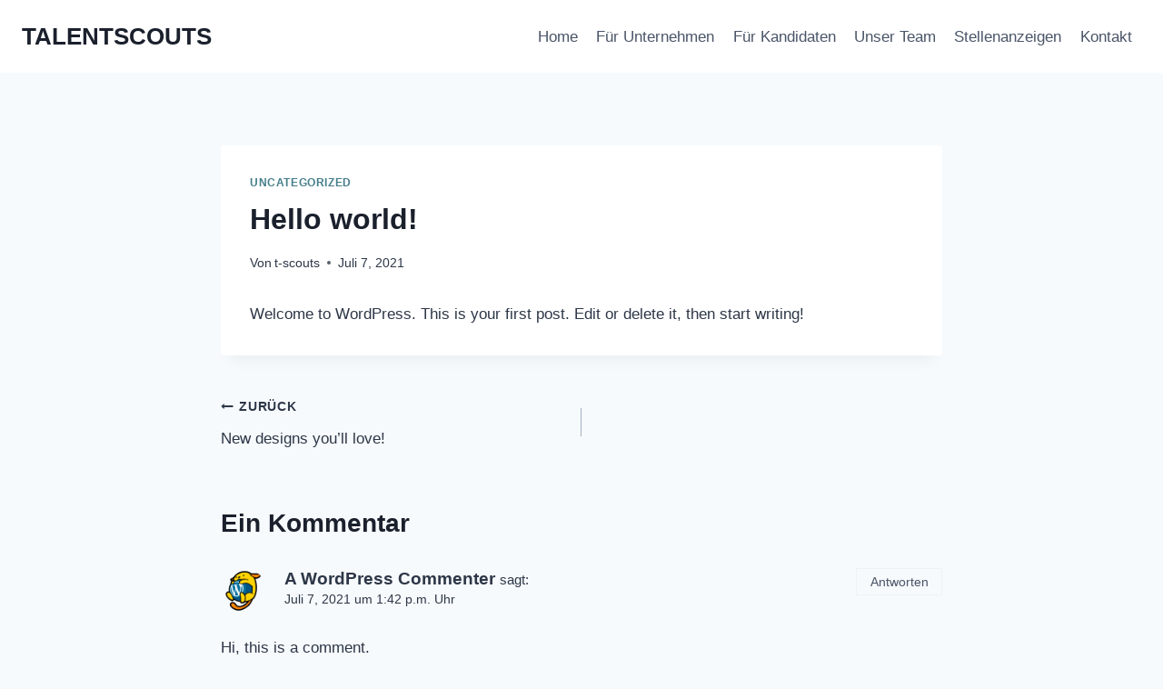

--- FILE ---
content_type: text/html; charset=UTF-8
request_url: https://t-scouts.de/2021/07/07/hello-world/
body_size: 17811
content:
<!doctype html>
<html lang="de" class="no-js" itemtype="https://schema.org/Blog" itemscope>
<head>
	<meta charset="UTF-8">
	<meta name="viewport" content="width=device-width, initial-scale=1, minimum-scale=1">
	<title>Hello world! &#8211; TALENTSCOUTS</title>
<meta name='robots' content='max-image-preview:large' />
<link rel="alternate" type="application/rss+xml" title="TALENTSCOUTS &raquo; Feed" href="https://t-scouts.de/feed/" />
<link rel="alternate" type="application/rss+xml" title="TALENTSCOUTS &raquo; Kommentar-Feed" href="https://t-scouts.de/comments/feed/" />
			<script>document.documentElement.classList.remove( 'no-js' );</script>
			<link rel="alternate" type="application/rss+xml" title="TALENTSCOUTS &raquo; Hello world!-Kommentar-Feed" href="https://t-scouts.de/2021/07/07/hello-world/feed/" />
<link rel="alternate" title="oEmbed (JSON)" type="application/json+oembed" href="https://t-scouts.de/wp-json/oembed/1.0/embed?url=https%3A%2F%2Ft-scouts.de%2F2021%2F07%2F07%2Fhello-world%2F" />
<link rel="alternate" title="oEmbed (XML)" type="text/xml+oembed" href="https://t-scouts.de/wp-json/oembed/1.0/embed?url=https%3A%2F%2Ft-scouts.de%2F2021%2F07%2F07%2Fhello-world%2F&#038;format=xml" />
<style id='wp-img-auto-sizes-contain-inline-css'>
img:is([sizes=auto i],[sizes^="auto," i]){contain-intrinsic-size:3000px 1500px}
/*# sourceURL=wp-img-auto-sizes-contain-inline-css */
</style>
<style id='wp-emoji-styles-inline-css'>

	img.wp-smiley, img.emoji {
		display: inline !important;
		border: none !important;
		box-shadow: none !important;
		height: 1em !important;
		width: 1em !important;
		margin: 0 0.07em !important;
		vertical-align: -0.1em !important;
		background: none !important;
		padding: 0 !important;
	}
/*# sourceURL=wp-emoji-styles-inline-css */
</style>
<style id='wp-block-library-inline-css'>
:root{--wp-block-synced-color:#7a00df;--wp-block-synced-color--rgb:122,0,223;--wp-bound-block-color:var(--wp-block-synced-color);--wp-editor-canvas-background:#ddd;--wp-admin-theme-color:#007cba;--wp-admin-theme-color--rgb:0,124,186;--wp-admin-theme-color-darker-10:#006ba1;--wp-admin-theme-color-darker-10--rgb:0,107,160.5;--wp-admin-theme-color-darker-20:#005a87;--wp-admin-theme-color-darker-20--rgb:0,90,135;--wp-admin-border-width-focus:2px}@media (min-resolution:192dpi){:root{--wp-admin-border-width-focus:1.5px}}.wp-element-button{cursor:pointer}:root .has-very-light-gray-background-color{background-color:#eee}:root .has-very-dark-gray-background-color{background-color:#313131}:root .has-very-light-gray-color{color:#eee}:root .has-very-dark-gray-color{color:#313131}:root .has-vivid-green-cyan-to-vivid-cyan-blue-gradient-background{background:linear-gradient(135deg,#00d084,#0693e3)}:root .has-purple-crush-gradient-background{background:linear-gradient(135deg,#34e2e4,#4721fb 50%,#ab1dfe)}:root .has-hazy-dawn-gradient-background{background:linear-gradient(135deg,#faaca8,#dad0ec)}:root .has-subdued-olive-gradient-background{background:linear-gradient(135deg,#fafae1,#67a671)}:root .has-atomic-cream-gradient-background{background:linear-gradient(135deg,#fdd79a,#004a59)}:root .has-nightshade-gradient-background{background:linear-gradient(135deg,#330968,#31cdcf)}:root .has-midnight-gradient-background{background:linear-gradient(135deg,#020381,#2874fc)}:root{--wp--preset--font-size--normal:16px;--wp--preset--font-size--huge:42px}.has-regular-font-size{font-size:1em}.has-larger-font-size{font-size:2.625em}.has-normal-font-size{font-size:var(--wp--preset--font-size--normal)}.has-huge-font-size{font-size:var(--wp--preset--font-size--huge)}.has-text-align-center{text-align:center}.has-text-align-left{text-align:left}.has-text-align-right{text-align:right}.has-fit-text{white-space:nowrap!important}#end-resizable-editor-section{display:none}.aligncenter{clear:both}.items-justified-left{justify-content:flex-start}.items-justified-center{justify-content:center}.items-justified-right{justify-content:flex-end}.items-justified-space-between{justify-content:space-between}.screen-reader-text{border:0;clip-path:inset(50%);height:1px;margin:-1px;overflow:hidden;padding:0;position:absolute;width:1px;word-wrap:normal!important}.screen-reader-text:focus{background-color:#ddd;clip-path:none;color:#444;display:block;font-size:1em;height:auto;left:5px;line-height:normal;padding:15px 23px 14px;text-decoration:none;top:5px;width:auto;z-index:100000}html :where(.has-border-color){border-style:solid}html :where([style*=border-top-color]){border-top-style:solid}html :where([style*=border-right-color]){border-right-style:solid}html :where([style*=border-bottom-color]){border-bottom-style:solid}html :where([style*=border-left-color]){border-left-style:solid}html :where([style*=border-width]){border-style:solid}html :where([style*=border-top-width]){border-top-style:solid}html :where([style*=border-right-width]){border-right-style:solid}html :where([style*=border-bottom-width]){border-bottom-style:solid}html :where([style*=border-left-width]){border-left-style:solid}html :where(img[class*=wp-image-]){height:auto;max-width:100%}:where(figure){margin:0 0 1em}html :where(.is-position-sticky){--wp-admin--admin-bar--position-offset:var(--wp-admin--admin-bar--height,0px)}@media screen and (max-width:600px){html :where(.is-position-sticky){--wp-admin--admin-bar--position-offset:0px}}

/*# sourceURL=wp-block-library-inline-css */
</style><style id='wp-block-paragraph-inline-css'>
.is-small-text{font-size:.875em}.is-regular-text{font-size:1em}.is-large-text{font-size:2.25em}.is-larger-text{font-size:3em}.has-drop-cap:not(:focus):first-letter{float:left;font-size:8.4em;font-style:normal;font-weight:100;line-height:.68;margin:.05em .1em 0 0;text-transform:uppercase}body.rtl .has-drop-cap:not(:focus):first-letter{float:none;margin-left:.1em}p.has-drop-cap.has-background{overflow:hidden}:root :where(p.has-background){padding:1.25em 2.375em}:where(p.has-text-color:not(.has-link-color)) a{color:inherit}p.has-text-align-left[style*="writing-mode:vertical-lr"],p.has-text-align-right[style*="writing-mode:vertical-rl"]{rotate:180deg}
/*# sourceURL=https://t-scouts.de/wp-includes/blocks/paragraph/style.min.css */
</style>
<style id='global-styles-inline-css'>
:root{--wp--preset--aspect-ratio--square: 1;--wp--preset--aspect-ratio--4-3: 4/3;--wp--preset--aspect-ratio--3-4: 3/4;--wp--preset--aspect-ratio--3-2: 3/2;--wp--preset--aspect-ratio--2-3: 2/3;--wp--preset--aspect-ratio--16-9: 16/9;--wp--preset--aspect-ratio--9-16: 9/16;--wp--preset--color--black: #000000;--wp--preset--color--cyan-bluish-gray: #abb8c3;--wp--preset--color--white: #ffffff;--wp--preset--color--pale-pink: #f78da7;--wp--preset--color--vivid-red: #cf2e2e;--wp--preset--color--luminous-vivid-orange: #ff6900;--wp--preset--color--luminous-vivid-amber: #fcb900;--wp--preset--color--light-green-cyan: #7bdcb5;--wp--preset--color--vivid-green-cyan: #00d084;--wp--preset--color--pale-cyan-blue: #8ed1fc;--wp--preset--color--vivid-cyan-blue: #0693e3;--wp--preset--color--vivid-purple: #9b51e0;--wp--preset--color--theme-palette-1: var(--global-palette1);--wp--preset--color--theme-palette-2: var(--global-palette2);--wp--preset--color--theme-palette-3: var(--global-palette3);--wp--preset--color--theme-palette-4: var(--global-palette4);--wp--preset--color--theme-palette-5: var(--global-palette5);--wp--preset--color--theme-palette-6: var(--global-palette6);--wp--preset--color--theme-palette-7: var(--global-palette7);--wp--preset--color--theme-palette-8: var(--global-palette8);--wp--preset--color--theme-palette-9: var(--global-palette9);--wp--preset--color--theme-palette-10: var(--global-palette10);--wp--preset--color--theme-palette-11: var(--global-palette11);--wp--preset--color--theme-palette-12: var(--global-palette12);--wp--preset--color--theme-palette-13: var(--global-palette13);--wp--preset--color--theme-palette-14: var(--global-palette14);--wp--preset--color--theme-palette-15: var(--global-palette15);--wp--preset--gradient--vivid-cyan-blue-to-vivid-purple: linear-gradient(135deg,rgb(6,147,227) 0%,rgb(155,81,224) 100%);--wp--preset--gradient--light-green-cyan-to-vivid-green-cyan: linear-gradient(135deg,rgb(122,220,180) 0%,rgb(0,208,130) 100%);--wp--preset--gradient--luminous-vivid-amber-to-luminous-vivid-orange: linear-gradient(135deg,rgb(252,185,0) 0%,rgb(255,105,0) 100%);--wp--preset--gradient--luminous-vivid-orange-to-vivid-red: linear-gradient(135deg,rgb(255,105,0) 0%,rgb(207,46,46) 100%);--wp--preset--gradient--very-light-gray-to-cyan-bluish-gray: linear-gradient(135deg,rgb(238,238,238) 0%,rgb(169,184,195) 100%);--wp--preset--gradient--cool-to-warm-spectrum: linear-gradient(135deg,rgb(74,234,220) 0%,rgb(151,120,209) 20%,rgb(207,42,186) 40%,rgb(238,44,130) 60%,rgb(251,105,98) 80%,rgb(254,248,76) 100%);--wp--preset--gradient--blush-light-purple: linear-gradient(135deg,rgb(255,206,236) 0%,rgb(152,150,240) 100%);--wp--preset--gradient--blush-bordeaux: linear-gradient(135deg,rgb(254,205,165) 0%,rgb(254,45,45) 50%,rgb(107,0,62) 100%);--wp--preset--gradient--luminous-dusk: linear-gradient(135deg,rgb(255,203,112) 0%,rgb(199,81,192) 50%,rgb(65,88,208) 100%);--wp--preset--gradient--pale-ocean: linear-gradient(135deg,rgb(255,245,203) 0%,rgb(182,227,212) 50%,rgb(51,167,181) 100%);--wp--preset--gradient--electric-grass: linear-gradient(135deg,rgb(202,248,128) 0%,rgb(113,206,126) 100%);--wp--preset--gradient--midnight: linear-gradient(135deg,rgb(2,3,129) 0%,rgb(40,116,252) 100%);--wp--preset--font-size--small: var(--global-font-size-small);--wp--preset--font-size--medium: var(--global-font-size-medium);--wp--preset--font-size--large: var(--global-font-size-large);--wp--preset--font-size--x-large: 42px;--wp--preset--font-size--larger: var(--global-font-size-larger);--wp--preset--font-size--xxlarge: var(--global-font-size-xxlarge);--wp--preset--spacing--20: 0.44rem;--wp--preset--spacing--30: 0.67rem;--wp--preset--spacing--40: 1rem;--wp--preset--spacing--50: 1.5rem;--wp--preset--spacing--60: 2.25rem;--wp--preset--spacing--70: 3.38rem;--wp--preset--spacing--80: 5.06rem;--wp--preset--shadow--natural: 6px 6px 9px rgba(0, 0, 0, 0.2);--wp--preset--shadow--deep: 12px 12px 50px rgba(0, 0, 0, 0.4);--wp--preset--shadow--sharp: 6px 6px 0px rgba(0, 0, 0, 0.2);--wp--preset--shadow--outlined: 6px 6px 0px -3px rgb(255, 255, 255), 6px 6px rgb(0, 0, 0);--wp--preset--shadow--crisp: 6px 6px 0px rgb(0, 0, 0);}:where(.is-layout-flex){gap: 0.5em;}:where(.is-layout-grid){gap: 0.5em;}body .is-layout-flex{display: flex;}.is-layout-flex{flex-wrap: wrap;align-items: center;}.is-layout-flex > :is(*, div){margin: 0;}body .is-layout-grid{display: grid;}.is-layout-grid > :is(*, div){margin: 0;}:where(.wp-block-columns.is-layout-flex){gap: 2em;}:where(.wp-block-columns.is-layout-grid){gap: 2em;}:where(.wp-block-post-template.is-layout-flex){gap: 1.25em;}:where(.wp-block-post-template.is-layout-grid){gap: 1.25em;}.has-black-color{color: var(--wp--preset--color--black) !important;}.has-cyan-bluish-gray-color{color: var(--wp--preset--color--cyan-bluish-gray) !important;}.has-white-color{color: var(--wp--preset--color--white) !important;}.has-pale-pink-color{color: var(--wp--preset--color--pale-pink) !important;}.has-vivid-red-color{color: var(--wp--preset--color--vivid-red) !important;}.has-luminous-vivid-orange-color{color: var(--wp--preset--color--luminous-vivid-orange) !important;}.has-luminous-vivid-amber-color{color: var(--wp--preset--color--luminous-vivid-amber) !important;}.has-light-green-cyan-color{color: var(--wp--preset--color--light-green-cyan) !important;}.has-vivid-green-cyan-color{color: var(--wp--preset--color--vivid-green-cyan) !important;}.has-pale-cyan-blue-color{color: var(--wp--preset--color--pale-cyan-blue) !important;}.has-vivid-cyan-blue-color{color: var(--wp--preset--color--vivid-cyan-blue) !important;}.has-vivid-purple-color{color: var(--wp--preset--color--vivid-purple) !important;}.has-black-background-color{background-color: var(--wp--preset--color--black) !important;}.has-cyan-bluish-gray-background-color{background-color: var(--wp--preset--color--cyan-bluish-gray) !important;}.has-white-background-color{background-color: var(--wp--preset--color--white) !important;}.has-pale-pink-background-color{background-color: var(--wp--preset--color--pale-pink) !important;}.has-vivid-red-background-color{background-color: var(--wp--preset--color--vivid-red) !important;}.has-luminous-vivid-orange-background-color{background-color: var(--wp--preset--color--luminous-vivid-orange) !important;}.has-luminous-vivid-amber-background-color{background-color: var(--wp--preset--color--luminous-vivid-amber) !important;}.has-light-green-cyan-background-color{background-color: var(--wp--preset--color--light-green-cyan) !important;}.has-vivid-green-cyan-background-color{background-color: var(--wp--preset--color--vivid-green-cyan) !important;}.has-pale-cyan-blue-background-color{background-color: var(--wp--preset--color--pale-cyan-blue) !important;}.has-vivid-cyan-blue-background-color{background-color: var(--wp--preset--color--vivid-cyan-blue) !important;}.has-vivid-purple-background-color{background-color: var(--wp--preset--color--vivid-purple) !important;}.has-black-border-color{border-color: var(--wp--preset--color--black) !important;}.has-cyan-bluish-gray-border-color{border-color: var(--wp--preset--color--cyan-bluish-gray) !important;}.has-white-border-color{border-color: var(--wp--preset--color--white) !important;}.has-pale-pink-border-color{border-color: var(--wp--preset--color--pale-pink) !important;}.has-vivid-red-border-color{border-color: var(--wp--preset--color--vivid-red) !important;}.has-luminous-vivid-orange-border-color{border-color: var(--wp--preset--color--luminous-vivid-orange) !important;}.has-luminous-vivid-amber-border-color{border-color: var(--wp--preset--color--luminous-vivid-amber) !important;}.has-light-green-cyan-border-color{border-color: var(--wp--preset--color--light-green-cyan) !important;}.has-vivid-green-cyan-border-color{border-color: var(--wp--preset--color--vivid-green-cyan) !important;}.has-pale-cyan-blue-border-color{border-color: var(--wp--preset--color--pale-cyan-blue) !important;}.has-vivid-cyan-blue-border-color{border-color: var(--wp--preset--color--vivid-cyan-blue) !important;}.has-vivid-purple-border-color{border-color: var(--wp--preset--color--vivid-purple) !important;}.has-vivid-cyan-blue-to-vivid-purple-gradient-background{background: var(--wp--preset--gradient--vivid-cyan-blue-to-vivid-purple) !important;}.has-light-green-cyan-to-vivid-green-cyan-gradient-background{background: var(--wp--preset--gradient--light-green-cyan-to-vivid-green-cyan) !important;}.has-luminous-vivid-amber-to-luminous-vivid-orange-gradient-background{background: var(--wp--preset--gradient--luminous-vivid-amber-to-luminous-vivid-orange) !important;}.has-luminous-vivid-orange-to-vivid-red-gradient-background{background: var(--wp--preset--gradient--luminous-vivid-orange-to-vivid-red) !important;}.has-very-light-gray-to-cyan-bluish-gray-gradient-background{background: var(--wp--preset--gradient--very-light-gray-to-cyan-bluish-gray) !important;}.has-cool-to-warm-spectrum-gradient-background{background: var(--wp--preset--gradient--cool-to-warm-spectrum) !important;}.has-blush-light-purple-gradient-background{background: var(--wp--preset--gradient--blush-light-purple) !important;}.has-blush-bordeaux-gradient-background{background: var(--wp--preset--gradient--blush-bordeaux) !important;}.has-luminous-dusk-gradient-background{background: var(--wp--preset--gradient--luminous-dusk) !important;}.has-pale-ocean-gradient-background{background: var(--wp--preset--gradient--pale-ocean) !important;}.has-electric-grass-gradient-background{background: var(--wp--preset--gradient--electric-grass) !important;}.has-midnight-gradient-background{background: var(--wp--preset--gradient--midnight) !important;}.has-small-font-size{font-size: var(--wp--preset--font-size--small) !important;}.has-medium-font-size{font-size: var(--wp--preset--font-size--medium) !important;}.has-large-font-size{font-size: var(--wp--preset--font-size--large) !important;}.has-x-large-font-size{font-size: var(--wp--preset--font-size--x-large) !important;}
/*# sourceURL=global-styles-inline-css */
</style>

<style id='classic-theme-styles-inline-css'>
/*! This file is auto-generated */
.wp-block-button__link{color:#fff;background-color:#32373c;border-radius:9999px;box-shadow:none;text-decoration:none;padding:calc(.667em + 2px) calc(1.333em + 2px);font-size:1.125em}.wp-block-file__button{background:#32373c;color:#fff;text-decoration:none}
/*# sourceURL=/wp-includes/css/classic-themes.min.css */
</style>
<link rel='stylesheet' id='bt_bb_content_elements-css' href='https://t-scouts.de/wp-content/plugins/bold-page-builder/css/front_end/content_elements.crush.css?ver=5.5.9' media='all' />
<link rel='stylesheet' id='bt_bb_slick-css' href='https://t-scouts.de/wp-content/plugins/bold-page-builder/slick/slick.css?ver=5.5.9' media='all' />
<link rel='stylesheet' id='bt_cc_style-css' href='https://t-scouts.de/wp-content/plugins/bt_cost_calculator/style.min.css?ver=6.9' media='all' />
<link rel='stylesheet' id='contact-form-7-css' href='https://t-scouts.de/wp-content/plugins/contact-form-7/includes/css/styles.css?ver=6.1.4' media='all' />
<link rel='stylesheet' id='kadence-global-css' href='https://t-scouts.de/wp-content/themes/kadence/assets/css/global.min.css?ver=1.4.3' media='all' />
<style id='kadence-global-inline-css'>
/* Kadence Base CSS */
:root{--global-palette1:#457e8c;--global-palette2:#215387;--global-palette3:#1A202C;--global-palette4:#2D3748;--global-palette5:#4A5568;--global-palette6:#718096;--global-palette7:#EDF2F7;--global-palette8:#F7FAFC;--global-palette9:#ffffff;--global-palette10:oklch(from var(--global-palette1) calc(l + 0.10 * (1 - l)) calc(c * 1.00) calc(h + 180) / 100%);--global-palette11:#13612e;--global-palette12:#1159af;--global-palette13:#b82105;--global-palette14:#f7630c;--global-palette15:#f5a524;--global-palette9rgb:255, 255, 255;--global-palette-highlight:var(--global-palette1);--global-palette-highlight-alt:var(--global-palette2);--global-palette-highlight-alt2:var(--global-palette9);--global-palette-btn-bg:var(--global-palette1);--global-palette-btn-bg-hover:var(--global-palette2);--global-palette-btn:var(--global-palette9);--global-palette-btn-hover:var(--global-palette9);--global-palette-btn-sec-bg:var(--global-palette7);--global-palette-btn-sec-bg-hover:var(--global-palette2);--global-palette-btn-sec:var(--global-palette3);--global-palette-btn-sec-hover:var(--global-palette9);--global-body-font-family:-apple-system,BlinkMacSystemFont,"Segoe UI",Roboto,Oxygen-Sans,Ubuntu,Cantarell,"Helvetica Neue",sans-serif, "Apple Color Emoji", "Segoe UI Emoji", "Segoe UI Symbol";--global-heading-font-family:inherit;--global-primary-nav-font-family:inherit;--global-fallback-font:sans-serif;--global-display-fallback-font:sans-serif;--global-content-width:1591px;--global-content-wide-width:calc(1591px + 230px);--global-content-narrow-width:842px;--global-content-edge-padding:1.5rem;--global-content-boxed-padding:2rem;--global-calc-content-width:calc(1591px - var(--global-content-edge-padding) - var(--global-content-edge-padding) );--wp--style--global--content-size:var(--global-calc-content-width);}.wp-site-blocks{--global-vw:calc( 100vw - ( 0.5 * var(--scrollbar-offset)));}body{background:var(--global-palette8);}body, input, select, optgroup, textarea{font-weight:400;font-size:17px;line-height:1.6;font-family:var(--global-body-font-family);color:var(--global-palette4);}.content-bg, body.content-style-unboxed .site{background:var(--global-palette9);}h1,h2,h3,h4,h5,h6{font-family:var(--global-heading-font-family);}h1{font-weight:700;font-size:32px;line-height:1.5;color:var(--global-palette3);}h2{font-weight:700;font-size:28px;line-height:1.5;color:var(--global-palette3);}h3{font-weight:700;font-size:24px;line-height:1.5;color:var(--global-palette3);}h4{font-weight:700;font-size:22px;line-height:1.5;color:var(--global-palette4);}h5{font-weight:700;font-size:20px;line-height:1.5;color:var(--global-palette4);}h6{font-weight:700;font-size:18px;line-height:1.5;color:var(--global-palette5);}.entry-hero .kadence-breadcrumbs{max-width:1591px;}.site-container, .site-header-row-layout-contained, .site-footer-row-layout-contained, .entry-hero-layout-contained, .comments-area, .alignfull > .wp-block-cover__inner-container, .alignwide > .wp-block-cover__inner-container{max-width:var(--global-content-width);}.content-width-narrow .content-container.site-container, .content-width-narrow .hero-container.site-container{max-width:var(--global-content-narrow-width);}@media all and (min-width: 1821px){.wp-site-blocks .content-container  .alignwide{margin-left:-115px;margin-right:-115px;width:unset;max-width:unset;}}@media all and (min-width: 1102px){.content-width-narrow .wp-site-blocks .content-container .alignwide{margin-left:-130px;margin-right:-130px;width:unset;max-width:unset;}}.content-style-boxed .wp-site-blocks .entry-content .alignwide{margin-left:calc( -1 * var( --global-content-boxed-padding ) );margin-right:calc( -1 * var( --global-content-boxed-padding ) );}.content-area{margin-top:5rem;margin-bottom:5rem;}@media all and (max-width: 1024px){.content-area{margin-top:3rem;margin-bottom:3rem;}}@media all and (max-width: 767px){.content-area{margin-top:2rem;margin-bottom:2rem;}}@media all and (max-width: 1024px){:root{--global-content-boxed-padding:2rem;}}@media all and (max-width: 767px){:root{--global-content-boxed-padding:1.5rem;}}.entry-content-wrap{padding:2rem;}@media all and (max-width: 1024px){.entry-content-wrap{padding:2rem;}}@media all and (max-width: 767px){.entry-content-wrap{padding:1.5rem;}}.entry.single-entry{box-shadow:0px 15px 15px -10px rgba(0,0,0,0.05);}.entry.loop-entry{box-shadow:0px 15px 15px -10px rgba(0,0,0,0.05);}.loop-entry .entry-content-wrap{padding:2rem;}@media all and (max-width: 1024px){.loop-entry .entry-content-wrap{padding:2rem;}}@media all and (max-width: 767px){.loop-entry .entry-content-wrap{padding:1.5rem;}}button, .button, .wp-block-button__link, input[type="button"], input[type="reset"], input[type="submit"], .fl-button, .elementor-button-wrapper .elementor-button, .wc-block-components-checkout-place-order-button, .wc-block-cart__submit{box-shadow:0px 0px 0px -7px rgba(0,0,0,0);}button:hover, button:focus, button:active, .button:hover, .button:focus, .button:active, .wp-block-button__link:hover, .wp-block-button__link:focus, .wp-block-button__link:active, input[type="button"]:hover, input[type="button"]:focus, input[type="button"]:active, input[type="reset"]:hover, input[type="reset"]:focus, input[type="reset"]:active, input[type="submit"]:hover, input[type="submit"]:focus, input[type="submit"]:active, .elementor-button-wrapper .elementor-button:hover, .elementor-button-wrapper .elementor-button:focus, .elementor-button-wrapper .elementor-button:active, .wc-block-cart__submit:hover{box-shadow:0px 15px 25px -7px rgba(0,0,0,0.1);}.kb-button.kb-btn-global-outline.kb-btn-global-inherit{padding-top:calc(px - 2px);padding-right:calc(px - 2px);padding-bottom:calc(px - 2px);padding-left:calc(px - 2px);}@media all and (min-width: 1025px){.transparent-header .entry-hero .entry-hero-container-inner{padding-top:80px;}}@media all and (max-width: 1024px){.mobile-transparent-header .entry-hero .entry-hero-container-inner{padding-top:80px;}}@media all and (max-width: 767px){.mobile-transparent-header .entry-hero .entry-hero-container-inner{padding-top:80px;}}.entry-hero.post-hero-section .entry-header{min-height:200px;}
/* Kadence Header CSS */
@media all and (max-width: 1024px){.mobile-transparent-header #masthead{position:absolute;left:0px;right:0px;z-index:100;}.kadence-scrollbar-fixer.mobile-transparent-header #masthead{right:var(--scrollbar-offset,0);}.mobile-transparent-header #masthead, .mobile-transparent-header .site-top-header-wrap .site-header-row-container-inner, .mobile-transparent-header .site-main-header-wrap .site-header-row-container-inner, .mobile-transparent-header .site-bottom-header-wrap .site-header-row-container-inner{background:transparent;}.site-header-row-tablet-layout-fullwidth, .site-header-row-tablet-layout-standard{padding:0px;}}@media all and (min-width: 1025px){.transparent-header #masthead{position:absolute;left:0px;right:0px;z-index:100;}.transparent-header.kadence-scrollbar-fixer #masthead{right:var(--scrollbar-offset,0);}.transparent-header #masthead, .transparent-header .site-top-header-wrap .site-header-row-container-inner, .transparent-header .site-main-header-wrap .site-header-row-container-inner, .transparent-header .site-bottom-header-wrap .site-header-row-container-inner{background:transparent;}}.site-branding{padding:0px 0px 0px 0px;}.site-branding .site-title{font-weight:700;font-size:26px;line-height:1.2;color:var(--global-palette3);}#masthead, #masthead .kadence-sticky-header.item-is-fixed:not(.item-at-start):not(.site-header-row-container):not(.site-main-header-wrap), #masthead .kadence-sticky-header.item-is-fixed:not(.item-at-start) > .site-header-row-container-inner{background:#ffffff;}.site-main-header-inner-wrap{min-height:80px;}.header-navigation[class*="header-navigation-style-underline"] .header-menu-container.primary-menu-container>ul>li>a:after{width:calc( 100% - 1.2em);}.main-navigation .primary-menu-container > ul > li.menu-item > a{padding-left:calc(1.2em / 2);padding-right:calc(1.2em / 2);padding-top:0.6em;padding-bottom:0.6em;color:var(--global-palette5);}.main-navigation .primary-menu-container > ul > li.menu-item .dropdown-nav-special-toggle{right:calc(1.2em / 2);}.main-navigation .primary-menu-container > ul > li.menu-item > a:hover{color:var(--global-palette-highlight);}
					.header-navigation[class*="header-navigation-style-underline"] .header-menu-container.primary-menu-container>ul>li.current-menu-ancestor>a:after,
					.header-navigation[class*="header-navigation-style-underline"] .header-menu-container.primary-menu-container>ul>li.current-page-parent>a:after,
					.header-navigation[class*="header-navigation-style-underline"] .header-menu-container.primary-menu-container>ul>li.current-product-ancestor>a:after
				{transform:scale(1, 1) translate(50%, 0);}
					.main-navigation .primary-menu-container > ul > li.menu-item.current-menu-item > a, 
					.main-navigation .primary-menu-container > ul > li.menu-item.current-menu-ancestor > a, 
					.main-navigation .primary-menu-container > ul > li.menu-item.current-page-parent > a,
					.main-navigation .primary-menu-container > ul > li.menu-item.current-product-ancestor > a
				{color:var(--global-palette3);}.header-navigation .header-menu-container ul ul.sub-menu, .header-navigation .header-menu-container ul ul.submenu{background:var(--global-palette3);box-shadow:0px 2px 13px 0px rgba(0,0,0,0.1);}.header-navigation .header-menu-container ul ul li.menu-item, .header-menu-container ul.menu > li.kadence-menu-mega-enabled > ul > li.menu-item > a{border-bottom:1px solid rgba(255,255,255,0.1);border-radius:0px 0px 0px 0px;}.header-navigation .header-menu-container ul ul li.menu-item > a{width:200px;padding-top:1em;padding-bottom:1em;color:var(--global-palette8);font-size:12px;}.header-navigation .header-menu-container ul ul li.menu-item > a:hover{color:var(--global-palette9);background:var(--global-palette4);border-radius:0px 0px 0px 0px;}.header-navigation .header-menu-container ul ul li.menu-item.current-menu-item > a{color:var(--global-palette9);background:var(--global-palette4);border-radius:0px 0px 0px 0px;}.mobile-toggle-open-container .menu-toggle-open, .mobile-toggle-open-container .menu-toggle-open:focus{color:var(--global-palette5);padding:0.4em 0.6em 0.4em 0.6em;font-size:14px;}.mobile-toggle-open-container .menu-toggle-open.menu-toggle-style-bordered{border:1px solid currentColor;}.mobile-toggle-open-container .menu-toggle-open .menu-toggle-icon{font-size:20px;}.mobile-toggle-open-container .menu-toggle-open:hover, .mobile-toggle-open-container .menu-toggle-open:focus-visible{color:var(--global-palette-highlight);}.mobile-navigation ul li{font-size:14px;}.mobile-navigation ul li a{padding-top:1em;padding-bottom:1em;}.mobile-navigation ul li > a, .mobile-navigation ul li.menu-item-has-children > .drawer-nav-drop-wrap{color:var(--global-palette8);}.mobile-navigation ul li.current-menu-item > a, .mobile-navigation ul li.current-menu-item.menu-item-has-children > .drawer-nav-drop-wrap{color:var(--global-palette-highlight);}.mobile-navigation ul li.menu-item-has-children .drawer-nav-drop-wrap, .mobile-navigation ul li:not(.menu-item-has-children) a{border-bottom:1px solid rgba(255,255,255,0.1);}.mobile-navigation:not(.drawer-navigation-parent-toggle-true) ul li.menu-item-has-children .drawer-nav-drop-wrap button{border-left:1px solid rgba(255,255,255,0.1);}#mobile-drawer .drawer-header .drawer-toggle{padding:0.6em 0.15em 0.6em 0.15em;font-size:24px;}
/* Kadence Footer CSS */
.site-bottom-footer-inner-wrap{padding-top:30px;padding-bottom:30px;grid-column-gap:30px;}.site-bottom-footer-inner-wrap .widget{margin-bottom:30px;}.site-bottom-footer-inner-wrap .site-footer-section:not(:last-child):after{right:calc(-30px / 2);}
/*# sourceURL=kadence-global-inline-css */
</style>
<link rel='stylesheet' id='kadence-header-css' href='https://t-scouts.de/wp-content/themes/kadence/assets/css/header.min.css?ver=1.4.3' media='all' />
<link rel='stylesheet' id='kadence-content-css' href='https://t-scouts.de/wp-content/themes/kadence/assets/css/content.min.css?ver=1.4.3' media='all' />
<link rel='stylesheet' id='kadence-comments-css' href='https://t-scouts.de/wp-content/themes/kadence/assets/css/comments.min.css?ver=1.4.3' media='all' />
<link rel='stylesheet' id='kadence-related-posts-css' href='https://t-scouts.de/wp-content/themes/kadence/assets/css/related-posts.min.css?ver=1.4.3' media='all' />
<link rel='stylesheet' id='kad-splide-css' href='https://t-scouts.de/wp-content/themes/kadence/assets/css/kadence-splide.min.css?ver=1.4.3' media='all' />
<link rel='stylesheet' id='kadence-footer-css' href='https://t-scouts.de/wp-content/themes/kadence/assets/css/footer.min.css?ver=1.4.3' media='all' />
<script src="https://t-scouts.de/wp-includes/js/jquery/jquery.min.js?ver=3.7.1" id="jquery-core-js"></script>
<script src="https://t-scouts.de/wp-includes/js/jquery/jquery-migrate.min.js?ver=3.4.1" id="jquery-migrate-js"></script>
<script src="https://t-scouts.de/wp-content/plugins/bold-page-builder/slick/slick.min.js?ver=5.5.9" id="bt_bb_slick-js"></script>
<script src="https://t-scouts.de/wp-content/plugins/bold-page-builder/content_elements_misc/js/jquery.magnific-popup.min.js?ver=5.5.9" id="bt_bb_magnific-js"></script>
<script src="https://t-scouts.de/wp-content/plugins/bold-page-builder/content_elements_misc/js/content_elements.js?ver=5.5.9" id="bt_bb-js"></script>
<script src="https://t-scouts.de/wp-content/plugins/bt_cost_calculator/jquery.dd.js?ver=6.9" id="btcc_dd-js"></script>
<script src="https://t-scouts.de/wp-content/plugins/bt_cost_calculator/cc.main.js?ver=6.9" id="btcc_main-js"></script>
<script id="btcc_main-js-after">
window.bt_cc_translate = [];window.bt_cc_translate['prev'] = 'Prev';window.bt_cc_translate['next'] = 'Next';window.bt_cc_translate['su'] = 'Su';window.bt_cc_translate['mo'] = 'Mo';window.bt_cc_translate['tu'] = 'Tu';window.bt_cc_translate['we'] = 'We';window.bt_cc_translate['th'] = 'Th';window.bt_cc_translate['fr'] = 'Fr';window.bt_cc_translate['sa'] = 'Sa';window.bt_cc_translate['january'] = 'January';window.bt_cc_translate['february'] = 'February';window.bt_cc_translate['march'] = 'March';window.bt_cc_translate['april'] = 'April';window.bt_cc_translate['may'] = 'May';window.bt_cc_translate['june'] = 'June';window.bt_cc_translate['july'] = 'July';window.bt_cc_translate['august'] = 'August';window.bt_cc_translate['september'] = 'September';window.bt_cc_translate['october'] = 'October';window.bt_cc_translate['november'] = 'November';window.bt_cc_translate['december'] = 'December';
//# sourceURL=btcc_main-js-after
</script>
<script src="https://t-scouts.de/wp-content/plugins/ionos-assistant/js/cookies.js?ver=6.9" id="ionos-assistant-wp-cookies-js"></script>
<link rel="https://api.w.org/" href="https://t-scouts.de/wp-json/" /><link rel="alternate" title="JSON" type="application/json" href="https://t-scouts.de/wp-json/wp/v2/posts/1" /><link rel="EditURI" type="application/rsd+xml" title="RSD" href="https://t-scouts.de/xmlrpc.php?rsd" />
<meta name="generator" content="WordPress 6.9" />
<link rel="canonical" href="https://t-scouts.de/2021/07/07/hello-world/" />
<link rel='shortlink' href='https://t-scouts.de/?p=1' />
		<script>
		// Select the node that will be observed for mutations
		const targetNode = document.documentElement;

		// Options for the observer (which mutations to observe)
		const config = { attributes: false, childList: true, subtree: true };
		
		var bold_timeline_item_button_done = false;
		var css_override_item_done = false;
		var css_override_group_done = false;
		var css_override_container_done = false;

		// Callback function to execute when mutations are observed
		const callback = function( mutationsList, observer ) {
			var i;
			for ( i = 0; i < mutationsList.length; i++ ) {
				if ( mutationsList[ i ].type === 'childList' ) {
					if ( typeof jQuery !== 'undefined' && jQuery( '.bold_timeline_item_button' ).length > 0 && ! bold_timeline_item_button_done ) {
						bold_timeline_item_button_done = true;
						jQuery( '.bold_timeline_item_button' ).each( function() {
							var css_override = jQuery( this ).data( 'css-override' );
							if ( css_override != '' ) {
								var id = jQuery( this ).attr( 'id' );
								css_override = css_override.replace( /(\.bold_timeline_item_button)([\.\{\s])/g, '.bold_timeline_item_button#' + id + '$2' );
								var head = document.getElementsByTagName( 'head' )[0];
								var style = document.createElement( 'style' );
								style.appendChild( document.createTextNode( css_override ) );
								head.appendChild( style );
							}
						});
					}
					if ( typeof jQuery !== 'undefined' && jQuery( '.bold_timeline_item' ).length > 0 && ! css_override_item_done ) {
						css_override_item_done = true;
						jQuery( '.bold_timeline_item' ).each( function() {
							var css_override = jQuery( this ).data( 'css-override' );
							if ( css_override != '' ) {
								var id = jQuery( this ).attr( 'id' );
								css_override = css_override.replace( /(\.bold_timeline_item)([\.\{\s])/g, '.bold_timeline_item#' + id + '$2' );
								var head = document.getElementsByTagName( 'head' )[0];
								var style = document.createElement( 'style' );
								style.appendChild( document.createTextNode( css_override ) );
								head.appendChild( style );
							}
						});
					}
					if ( typeof jQuery !== 'undefined' && jQuery( '.bold_timeline_group' ).length > 0 && ! css_override_group_done ) {
						css_override_group_done = true;
						jQuery( '.bold_timeline_group' ).each( function() {
							var css_override = jQuery( this ).data( 'css-override' );
							if ( css_override != '' ) {
								var id = jQuery( this ).attr( 'id' );
								css_override = css_override.replace( /(\.bold_timeline_group)([\.\{\s])/g, '.bold_timeline_group#' + id + '$2' );
								var head = document.getElementsByTagName( 'head' )[0];
								var style = document.createElement( 'style' );
								style.appendChild( document.createTextNode( css_override ) );
								head.appendChild( style );
							}
						});
					}
					if ( typeof jQuery !== 'undefined' && jQuery( '.bold_timeline_container' ).length > 0 && ! css_override_container_done ) {
						css_override_container_done = true;
						jQuery( '.bold_timeline_container' ).each( function() {
							var css_override = jQuery( this ).data( 'css-override' );
							if ( css_override != '' ) {
								var id = jQuery( this ).attr( 'id' );
								css_override = css_override.replace( /(\.bold_timeline_container)([\.\{\s])/g, '#' + id + '$2' );
								var head = document.getElementsByTagName( 'head' )[0];
								var style = document.createElement( 'style' );
								style.appendChild( document.createTextNode( css_override ) );
								head.appendChild( style );
							}
						});
					}
				}
			}
		};

		// Create an observer instance linked to the callback function
		const observer = new MutationObserver(callback);

		// Start observing the target node for configured mutations
		observer.observe(targetNode, config);

		// Later, you can stop observing
		document.addEventListener( 'DOMContentLoaded', function() { observer.disconnect(); }, false );

		</script>
	<link rel="pingback" href="https://t-scouts.de/xmlrpc.php"><link rel="icon" href="https://t-scouts.de/wp-content/uploads/2021/10/cropped-favicon-talentscouts-32x32.png" sizes="32x32" />
<link rel="icon" href="https://t-scouts.de/wp-content/uploads/2021/10/cropped-favicon-talentscouts-192x192.png" sizes="192x192" />
<link rel="apple-touch-icon" href="https://t-scouts.de/wp-content/uploads/2021/10/cropped-favicon-talentscouts-180x180.png" />
<meta name="msapplication-TileImage" content="https://t-scouts.de/wp-content/uploads/2021/10/cropped-favicon-talentscouts-270x270.png" />
		<style id="wp-custom-css">
			/*
 * home: #post-1440
 * für unternehmen
 * */
/*
#bt_bb_section6497f84bacb62 .bt_bb_column_content h4,
#bt_bb_section6497f84bacb62  .bt_bb_column_content .bt_bb_headline_subheadline,
#bt_bb_section6497fa160a71b h3,
#bt_bb_section6497fa160a71b p,
#bt_bb_section6497f2ccad80e,
#bt_bb_section6497f2ccad80e h3,
#bt_bb_section6497f3bcb56ec,
#bt_bb_section6497f3bcb56ec h3,
#post-1644 h4 .bt_bb_headline_content span,
#post-1644 .bt_bb_column_content .bt_bb_headline_subheadline,
#post-8 h1,
#post-8 h4,
#bt_bb_section6497fa871072e h2,
#bt_bb_section6497fa871072e .bt_bb_headline_superheadline,
#bt_bb_section6497f56a97bcc h2,
#bt_bb_section6497f56a97bcc .bt_bb_headline_tag .bt_bb_headline_superheadline,
#bt_bb_section6497f60d811a4 h1,
#bt_bb_section6497faf74462f h1

{
	color: white !important;
}
*/

.color-white {
	color: white !important;
}		</style>
			<script>
		var bt_bb_update_res = function() {
			var width = Math.max( document.documentElement.clientWidth, window.innerWidth || 0 );
			window.bt_bb_res = 'xxl';
			if ( width <= 1400 ) window.bt_bb_res = 'xl';
			if ( width <= 1200 ) window.bt_bb_res = 'lg';
			if ( width <= 992) window.bt_bb_res = 'md';
			if ( width <= 768 ) window.bt_bb_res = 'sm';
			if ( width <= 480 ) window.bt_bb_res = 'xs';
			document.documentElement.setAttribute( 'data-bt_bb_screen_resolution', window.bt_bb_res ); // used in CSS
		}
		bt_bb_update_res();
		var bt_bb_observer = new MutationObserver(function( mutations ) {
			for ( var i = 0; i < mutations.length; i++ ) {
				var nodes = mutations[ i ].addedNodes;
				for ( var j = 0; j < nodes.length; j++ ) {
					var node = nodes[ j ];
					// Only process element nodes
					if ( 1 === node.nodeType ) {
						// Check if element or its children have override classes
						if ( ( node.hasAttribute && node.hasAttribute( 'data-bt-override-class' ) ) || ( node.querySelector && node.querySelector( '[data-bt-override-class]' ) ) ) {
							
							[ ...node.querySelectorAll( '[data-bt-override-class]' ),
							...( node.matches( '[data-bt-override-class]' ) ? [ node ] : [] ) ].forEach(function( element ) {
								// Get the attribute value
								let override_classes = JSON.parse( element.getAttribute( 'data-bt-override-class' ) );
								
								for ( let prefix in override_classes ) {
									let new_class;
									if ( override_classes[ prefix ][ window.bt_bb_res ] !== undefined ) {
										new_class = prefix + override_classes[ prefix ][ window.bt_bb_res ];
									} else {
										new_class = prefix + override_classes[ prefix ]['def'];
									}
									
									// Remove the current class
									element.classList.remove( ...override_classes[ prefix ]['current_class'].split( ' ' ) );
									
									// Add the new class
									element.classList.add( ...new_class.split( ' ' ) );
			
									// Update the current_class
									override_classes[ prefix ]['current_class'] = new_class;
								}
								
								// Store the updated data back to the attribute
								element.setAttribute( 'data-bt-override-class', JSON.stringify( override_classes ) );
							} );
							
						}
					}
				}
			}
		} );
		
		// Start observing
		bt_bb_observer.observe( document.documentElement, {
			childList: true,
			subtree: true
		} );
		
		// Cancel observer when ready
		var bt_bb_cancel_observer = function() {
			if ( 'interactive' === document.readyState || 'complete' === document.readyState ) {
				bt_bb_observer.disconnect();
				document.removeEventListener( 'readystatechange', bt_bb_cancel_observer );
			}
		};
		
		document.addEventListener( 'readystatechange', bt_bb_cancel_observer );
	</script>
	<script>window.bt_bb_preview = false</script><script>window.bt_bb_fe_preview = false</script><script>window.bt_bb_custom_elements = false;</script></head>

<body class="wp-singular post-template-default single single-post postid-1 single-format-standard wp-embed-responsive wp-theme-kadence bt_bb_plugin_active bt_bb_fe_preview_toggle footer-on-bottom hide-focus-outline link-style-standard content-title-style-normal content-width-narrow content-style-boxed content-vertical-padding-show non-transparent-header mobile-non-transparent-header">
<div id="wrapper" class="site wp-site-blocks">
			<a class="skip-link screen-reader-text scroll-ignore" href="#main">Zum Inhalt springen</a>
		<header id="masthead" class="site-header" role="banner" itemtype="https://schema.org/WPHeader" itemscope>
	<div id="main-header" class="site-header-wrap">
		<div class="site-header-inner-wrap">
			<div class="site-header-upper-wrap">
				<div class="site-header-upper-inner-wrap">
					<div class="site-main-header-wrap site-header-row-container site-header-focus-item site-header-row-layout-standard" data-section="kadence_customizer_header_main">
	<div class="site-header-row-container-inner">
				<div class="site-container">
			<div class="site-main-header-inner-wrap site-header-row site-header-row-has-sides site-header-row-no-center">
									<div class="site-header-main-section-left site-header-section site-header-section-left">
						<div class="site-header-item site-header-focus-item" data-section="title_tagline">
	<div class="site-branding branding-layout-standard"><a class="brand" href="https://t-scouts.de/" rel="home"><div class="site-title-wrap"><p class="site-title">TALENTSCOUTS</p></div></a></div></div><!-- data-section="title_tagline" -->
					</div>
																	<div class="site-header-main-section-right site-header-section site-header-section-right">
						<div class="site-header-item site-header-focus-item site-header-item-main-navigation header-navigation-layout-stretch-false header-navigation-layout-fill-stretch-false" data-section="kadence_customizer_primary_navigation">
		<nav id="site-navigation" class="main-navigation header-navigation hover-to-open nav--toggle-sub header-navigation-style-standard header-navigation-dropdown-animation-none" role="navigation" aria-label="Primär">
			<div class="primary-menu-container header-menu-container">
	<ul id="primary-menu" class="menu"><li id="menu-item-2707" class="menu-item menu-item-type-post_type menu-item-object-page menu-item-home menu-item-2707"><a href="https://t-scouts.de/">Home</a></li>
<li id="menu-item-2719" class="menu-item menu-item-type-post_type menu-item-object-page menu-item-2719"><a href="https://t-scouts.de/unternehmen/">Für Unternehmen</a></li>
<li id="menu-item-2715" class="menu-item menu-item-type-post_type menu-item-object-page menu-item-2715"><a href="https://t-scouts.de/kandidaten/">Für Kandidaten</a></li>
<li id="menu-item-2716" class="menu-item menu-item-type-post_type menu-item-object-page menu-item-2716"><a href="https://t-scouts.de/unser-team-2/">Unser Team</a></li>
<li id="menu-item-3199" class="menu-item menu-item-type-post_type menu-item-object-page menu-item-3199"><a href="https://t-scouts.de/stellenanzeigen/">Stellenanzeigen</a></li>
<li id="menu-item-2720" class="menu-item menu-item-type-post_type menu-item-object-page menu-item-2720"><a href="https://t-scouts.de/kontakt/">Kontakt</a></li>
</ul>		</div>
	</nav><!-- #site-navigation -->
	</div><!-- data-section="primary_navigation" -->
					</div>
							</div>
		</div>
	</div>
</div>
				</div>
			</div>
					</div>
	</div>
	
<div id="mobile-header" class="site-mobile-header-wrap">
	<div class="site-header-inner-wrap">
		<div class="site-header-upper-wrap">
			<div class="site-header-upper-inner-wrap">
			<div class="site-main-header-wrap site-header-focus-item site-header-row-layout-standard site-header-row-tablet-layout-default site-header-row-mobile-layout-default ">
	<div class="site-header-row-container-inner">
		<div class="site-container">
			<div class="site-main-header-inner-wrap site-header-row site-header-row-has-sides site-header-row-no-center">
									<div class="site-header-main-section-left site-header-section site-header-section-left">
						<div class="site-header-item site-header-focus-item" data-section="title_tagline">
	<div class="site-branding mobile-site-branding branding-layout-standard branding-tablet-layout-inherit branding-mobile-layout-inherit"><a class="brand" href="https://t-scouts.de/" rel="home"><div class="site-title-wrap"><div class="site-title vs-md-false">TALENTSCOUTS</div></div></a></div></div><!-- data-section="title_tagline" -->
					</div>
																	<div class="site-header-main-section-right site-header-section site-header-section-right">
						<div class="site-header-item site-header-focus-item site-header-item-navgation-popup-toggle" data-section="kadence_customizer_mobile_trigger">
		<div class="mobile-toggle-open-container">
						<button id="mobile-toggle" class="menu-toggle-open drawer-toggle menu-toggle-style-default" aria-label="Menü öffnen" data-toggle-target="#mobile-drawer" data-toggle-body-class="showing-popup-drawer-from-right" aria-expanded="false" data-set-focus=".menu-toggle-close"
					>
						<span class="menu-toggle-icon"><span class="kadence-svg-iconset"><svg aria-hidden="true" class="kadence-svg-icon kadence-menu-svg" fill="currentColor" version="1.1" xmlns="http://www.w3.org/2000/svg" width="24" height="24" viewBox="0 0 24 24"><title>Menü ein-/ausklappen</title><path d="M3 13h18c0.552 0 1-0.448 1-1s-0.448-1-1-1h-18c-0.552 0-1 0.448-1 1s0.448 1 1 1zM3 7h18c0.552 0 1-0.448 1-1s-0.448-1-1-1h-18c-0.552 0-1 0.448-1 1s0.448 1 1 1zM3 19h18c0.552 0 1-0.448 1-1s-0.448-1-1-1h-18c-0.552 0-1 0.448-1 1s0.448 1 1 1z"></path>
				</svg></span></span>
		</button>
	</div>
	</div><!-- data-section="mobile_trigger" -->
					</div>
							</div>
		</div>
	</div>
</div>
			</div>
		</div>
			</div>
</div>
</header><!-- #masthead -->

	<main id="inner-wrap" class="wrap kt-clear" role="main">
		<div id="primary" class="content-area">
	<div class="content-container site-container">
		<div id="main" class="site-main">
						<div class="content-wrap">
				<article id="post-1" class="entry content-bg single-entry post-1 post type-post status-publish format-standard hentry category-uncategorized">
	<div class="entry-content-wrap">
		<header class="entry-header post-title title-align-inherit title-tablet-align-inherit title-mobile-align-inherit">
			<div class="entry-taxonomies">
			<span class="category-links term-links category-style-normal">
				<a href="https://t-scouts.de/category/uncategorized/" rel="tag">Uncategorized</a>			</span>
		</div><!-- .entry-taxonomies -->
		<h1 class="entry-title">Hello world!</h1><div class="entry-meta entry-meta-divider-dot">
	<span class="posted-by"><span class="meta-label">Von</span><span class="author vcard"><a class="url fn n" href="http://s876048475.online.de">t-scouts</a></span></span>					<span class="posted-on">
						<time class="entry-date published updated" datetime="2021-07-07T13:42:25+00:00" itemprop="dateModified">Juli 7, 2021</time>					</span>
					</div><!-- .entry-meta -->
</header><!-- .entry-header -->

<div class="entry-content single-content">
	<div class="bt_bb_wrapper" data-templates-time="">
<p>Welcome to WordPress. This is your first post. Edit or delete it, then start writing!</p>
</div><span id="bt_bb_fe_preview_toggler" class="bt_bb_fe_preview_toggler" title="Edit/Preview"></span></div><!-- .entry-content -->
<footer class="entry-footer">
	</footer><!-- .entry-footer -->
	</div>
</article><!-- #post-1 -->


	<nav class="navigation post-navigation" aria-label="Beiträge">
		<h2 class="screen-reader-text">Beitragsnavigation</h2>
		<div class="nav-links"><div class="nav-previous"><a href="https://t-scouts.de/2017/10/26/new-designs-youll-love/" rel="prev"><div class="post-navigation-sub"><small><span class="kadence-svg-iconset svg-baseline"><svg aria-hidden="true" class="kadence-svg-icon kadence-arrow-left-alt-svg" fill="currentColor" version="1.1" xmlns="http://www.w3.org/2000/svg" width="29" height="28" viewBox="0 0 29 28"><title>Zurück</title><path d="M28 12.5v3c0 0.281-0.219 0.5-0.5 0.5h-19.5v3.5c0 0.203-0.109 0.375-0.297 0.453s-0.391 0.047-0.547-0.078l-6-5.469c-0.094-0.094-0.156-0.219-0.156-0.359v0c0-0.141 0.063-0.281 0.156-0.375l6-5.531c0.156-0.141 0.359-0.172 0.547-0.094 0.172 0.078 0.297 0.25 0.297 0.453v3.5h19.5c0.281 0 0.5 0.219 0.5 0.5z"></path>
				</svg></span>Zurück</small></div>New designs you&#8217;ll love!</a></div></div>
	</nav><div id="comments" class="comments-area">
	<h2 class="comments-title">Ein Kommentar</h2><!-- .comments-title -->		<ol class="comment-list">
					<li id="comment-1" class="comment even thread-even depth-1">
			<article id="div-comment-1" class="comment-body">
				<footer class="comment-meta">
					<div class="comment-author vcard">
						<img alt='' src='https://secure.gravatar.com/avatar/8e1606e6fba450a9362af43874c1b2dfad34c782e33d0a51e1b46c18a2a567dd?s=60&#038;d=mm&#038;r=g' srcset='https://secure.gravatar.com/avatar/8e1606e6fba450a9362af43874c1b2dfad34c782e33d0a51e1b46c18a2a567dd?s=120&#038;d=mm&#038;r=g 2x' class='avatar avatar-60 photo' height='60' width='60' decoding='async'/>						<b class="fn"><a href="https://wordpress.org/" class="url" rel="ugc external nofollow">A WordPress Commenter</a></b> <span class="says">sagt:</span>					</div><!-- .comment-author -->

					<div class="comment-metadata">
						<a href="https://t-scouts.de/2021/07/07/hello-world/#comment-1"><time datetime="2021-07-07T13:42:25+00:00">Juli 7, 2021 um 1:42 p.m. Uhr</time></a>					</div><!-- .comment-metadata -->

									</footer><!-- .comment-meta -->

				<div class="comment-content">
					<p>Hi, this is a comment.<br />
To get started with moderating, editing, and deleting comments, please visit the Comments screen in the dashboard.<br />
Commenter avatars come from <a href="https://gravatar.com">Gravatar</a>.</p>
				</div><!-- .comment-content -->

				<div class="reply"><a rel="nofollow" class="comment-reply-link" href="https://t-scouts.de/2021/07/07/hello-world/?replytocom=1#respond" data-commentid="1" data-postid="1" data-belowelement="div-comment-1" data-respondelement="respond" data-replyto="Auf A WordPress Commenter antworten" aria-label="Auf A WordPress Commenter antworten">Antworten</a></div>			</article><!-- .comment-body -->
		</li><!-- #comment-## -->
		</ol><!-- .comment-list -->
			<div id="respond" class="comment-respond">
		<h3 id="reply-title" class="comment-reply-title">Schreibe einen Kommentar <small><a rel="nofollow" id="cancel-comment-reply-link" href="/2021/07/07/hello-world/#respond" style="display:none;">Antwort abbrechen</a></small></h3><form action="https://t-scouts.de/wp-comments-post.php" method="post" id="commentform" class="comment-form"><p class="comment-notes"><span id="email-notes">Deine E-Mail-Adresse wird nicht veröffentlicht.</span> <span class="required-field-message">Erforderliche Felder sind mit <span class="required">*</span> markiert</span></p><p class="comment-form-comment comment-form-float-label"><textarea id="comment" name="comment" placeholder="Hinterlasse einen Kommentar..." cols="45" rows="8" maxlength="65525" aria-required="true" required="required"></textarea><label class="float-label" for="comment">Kommentar <span class="required">*</span></label></p><div class="comment-input-wrap has-url-field"><p class="comment-form-author"><input aria-label="Name" id="author" name="author" type="text" placeholder="Max Mustermann" value="" size="30" maxlength="245" aria-required='true' required='required' /><label class="float-label" for="author">Name <span class="required">*</span></label></p>
<p class="comment-form-email"><input aria-label="E-Mail" id="email" name="email" type="email" placeholder="john@beispiel.de" value="" size="30" maxlength="100" aria-describedby="email-notes" aria-required='true' required='required' /><label class="float-label" for="email">E-Mail <span class="required">*</span></label></p>
<p class="comment-form-url"><input aria-label="Website" id="url" name="url" type="url" placeholder="https://www.example.com" value="" size="30" maxlength="200" /><label class="float-label" for="url">Website</label></p></div>
<p class="comment-form-cookies-consent"><input id="wp-comment-cookies-consent" name="wp-comment-cookies-consent" type="checkbox" value="yes" /> <label for="wp-comment-cookies-consent">Meinen Namen, meine E-Mail-Adresse und meine Website in diesem Browser für die nächste Kommentierung speichern.</label></p>
<p class="form-submit"><input name="submit" type="submit" id="submit" class="submit" value="Kommentar abschicken" /> <input type='hidden' name='comment_post_ID' value='1' id='comment_post_ID' />
<input type='hidden' name='comment_parent' id='comment_parent' value='0' />
</p></form>	</div><!-- #respond -->
	</div><!-- #comments -->
			</div>
					</div><!-- #main -->
			</div>
</div><!-- #primary -->
	</main><!-- #inner-wrap -->
	<footer id="colophon" class="site-footer" role="contentinfo">
	<div class="site-footer-wrap">
		<div class="site-bottom-footer-wrap site-footer-row-container site-footer-focus-item site-footer-row-layout-standard site-footer-row-tablet-layout-default site-footer-row-mobile-layout-default" data-section="kadence_customizer_footer_bottom">
	<div class="site-footer-row-container-inner">
				<div class="site-container">
			<div class="site-bottom-footer-inner-wrap site-footer-row site-footer-row-columns-1 site-footer-row-column-layout-row site-footer-row-tablet-column-layout-default site-footer-row-mobile-column-layout-row ft-ro-dir-row ft-ro-collapse-normal ft-ro-t-dir-default ft-ro-m-dir-default ft-ro-lstyle-plain">
									<div class="site-footer-bottom-section-1 site-footer-section footer-section-inner-items-1">
						
<div class="footer-widget-area site-info site-footer-focus-item content-align-default content-tablet-align-default content-mobile-align-default content-valign-default content-tablet-valign-default content-mobile-valign-default" data-section="kadence_customizer_footer_html">
	<div class="footer-widget-area-inner site-info-inner">
		<div class="footer-html inner-link-style-normal"><div class="footer-html-inner"><p>&copy; 2026 TALENTSCOUTS - WordPress Theme von <a href="https://www.kadencewp.com/" rel="nofollow noopener">Kadence WP</a></p>
</div></div>	</div>
</div><!-- .site-info -->
					</div>
								</div>
		</div>
	</div>
</div>
	</div>
</footer><!-- #colophon -->

</div><!-- #wrapper -->

			<script>document.documentElement.style.setProperty('--scrollbar-offset', window.innerWidth - document.documentElement.clientWidth + 'px' );</script>
			<script type="speculationrules">
{"prefetch":[{"source":"document","where":{"and":[{"href_matches":"/*"},{"not":{"href_matches":["/wp-*.php","/wp-admin/*","/wp-content/uploads/*","/wp-content/*","/wp-content/plugins/*","/wp-content/themes/kadence/*","/*\\?(.+)"]}},{"not":{"selector_matches":"a[rel~=\"nofollow\"]"}},{"not":{"selector_matches":".no-prefetch, .no-prefetch a"}}]},"eagerness":"conservative"}]}
</script>
	<div id="mobile-drawer" class="popup-drawer popup-drawer-layout-sidepanel popup-drawer-animation-fade popup-drawer-side-right" data-drawer-target-string="#mobile-drawer"
			>
		<div class="drawer-overlay" data-drawer-target-string="#mobile-drawer"></div>
		<div class="drawer-inner">
						<div class="drawer-header">
				<button class="menu-toggle-close drawer-toggle" aria-label="Menü schließen"  data-toggle-target="#mobile-drawer" data-toggle-body-class="showing-popup-drawer-from-right" aria-expanded="false" data-set-focus=".menu-toggle-open"
							>
					<span class="toggle-close-bar"></span>
					<span class="toggle-close-bar"></span>
				</button>
			</div>
			<div class="drawer-content mobile-drawer-content content-align-left content-valign-top">
								<div class="site-header-item site-header-focus-item site-header-item-mobile-navigation mobile-navigation-layout-stretch-false" data-section="kadence_customizer_mobile_navigation">
		<nav id="mobile-site-navigation" class="mobile-navigation drawer-navigation drawer-navigation-parent-toggle-false" role="navigation" aria-label="Primäres Menü (mobil)">
				<div class="mobile-menu-container drawer-menu-container">
			<ul id="mobile-menu" class="menu has-collapse-sub-nav"><li class="menu-item menu-item-type-post_type menu-item-object-page menu-item-home menu-item-2707"><a href="https://t-scouts.de/">Home</a></li>
<li class="menu-item menu-item-type-post_type menu-item-object-page menu-item-2719"><a href="https://t-scouts.de/unternehmen/">Für Unternehmen</a></li>
<li class="menu-item menu-item-type-post_type menu-item-object-page menu-item-2715"><a href="https://t-scouts.de/kandidaten/">Für Kandidaten</a></li>
<li class="menu-item menu-item-type-post_type menu-item-object-page menu-item-2716"><a href="https://t-scouts.de/unser-team-2/">Unser Team</a></li>
<li class="menu-item menu-item-type-post_type menu-item-object-page menu-item-3199"><a href="https://t-scouts.de/stellenanzeigen/">Stellenanzeigen</a></li>
<li class="menu-item menu-item-type-post_type menu-item-object-page menu-item-2720"><a href="https://t-scouts.de/kontakt/">Kontakt</a></li>
</ul>		</div>
	</nav><!-- #site-navigation -->
	</div><!-- data-section="mobile_navigation" -->
							</div>
		</div>
	</div>
	<script src="https://t-scouts.de/wp-includes/js/dist/hooks.min.js?ver=dd5603f07f9220ed27f1" id="wp-hooks-js"></script>
<script src="https://t-scouts.de/wp-includes/js/dist/i18n.min.js?ver=c26c3dc7bed366793375" id="wp-i18n-js"></script>
<script id="wp-i18n-js-after">
wp.i18n.setLocaleData( { 'text direction\u0004ltr': [ 'ltr' ] } );
//# sourceURL=wp-i18n-js-after
</script>
<script src="https://t-scouts.de/wp-content/plugins/contact-form-7/includes/swv/js/index.js?ver=6.1.4" id="swv-js"></script>
<script id="contact-form-7-js-translations">
( function( domain, translations ) {
	var localeData = translations.locale_data[ domain ] || translations.locale_data.messages;
	localeData[""].domain = domain;
	wp.i18n.setLocaleData( localeData, domain );
} )( "contact-form-7", {"translation-revision-date":"2025-10-26 03:28:49+0000","generator":"GlotPress\/4.0.3","domain":"messages","locale_data":{"messages":{"":{"domain":"messages","plural-forms":"nplurals=2; plural=n != 1;","lang":"de"},"This contact form is placed in the wrong place.":["Dieses Kontaktformular wurde an der falschen Stelle platziert."],"Error:":["Fehler:"]}},"comment":{"reference":"includes\/js\/index.js"}} );
//# sourceURL=contact-form-7-js-translations
</script>
<script id="contact-form-7-js-before">
var wpcf7 = {
    "api": {
        "root": "https:\/\/t-scouts.de\/wp-json\/",
        "namespace": "contact-form-7\/v1"
    }
};
//# sourceURL=contact-form-7-js-before
</script>
<script src="https://t-scouts.de/wp-content/plugins/contact-form-7/includes/js/index.js?ver=6.1.4" id="contact-form-7-js"></script>
<script src="https://t-scouts.de/wp-includes/js/comment-reply.min.js?ver=6.9" id="comment-reply-js" async data-wp-strategy="async" fetchpriority="low"></script>
<script id="kadence-navigation-js-extra">
var kadenceConfig = {"screenReader":{"expand":"Untermen\u00fc","expandOf":"Untermen\u00fc von","collapse":"Untermen\u00fc","collapseOf":"Untermen\u00fc von"},"breakPoints":{"desktop":"1024","tablet":768},"scrollOffset":"0"};
//# sourceURL=kadence-navigation-js-extra
</script>
<script src="https://t-scouts.de/wp-content/themes/kadence/assets/js/navigation.min.js?ver=1.4.3" id="kadence-navigation-js" async></script>
<script src="https://t-scouts.de/wp-content/themes/kadence/assets/js/splide.min.js?ver=1.4.3" id="kad-splide-js" async></script>
<script id="kadence-slide-init-js-extra">
var kadenceSlideConfig = {"of":"von","to":"bis","slide":"Gleiten","next":"Weiter","prev":"Zur\u00fcck"};
//# sourceURL=kadence-slide-init-js-extra
</script>
<script src="https://t-scouts.de/wp-content/themes/kadence/assets/js/splide-init.min.js?ver=1.4.3" id="kadence-slide-init-js" async></script>
<script id="wp-emoji-settings" type="application/json">
{"baseUrl":"https://s.w.org/images/core/emoji/17.0.2/72x72/","ext":".png","svgUrl":"https://s.w.org/images/core/emoji/17.0.2/svg/","svgExt":".svg","source":{"concatemoji":"https://t-scouts.de/wp-includes/js/wp-emoji-release.min.js?ver=6.9"}}
</script>
<script type="module">
/*! This file is auto-generated */
const a=JSON.parse(document.getElementById("wp-emoji-settings").textContent),o=(window._wpemojiSettings=a,"wpEmojiSettingsSupports"),s=["flag","emoji"];function i(e){try{var t={supportTests:e,timestamp:(new Date).valueOf()};sessionStorage.setItem(o,JSON.stringify(t))}catch(e){}}function c(e,t,n){e.clearRect(0,0,e.canvas.width,e.canvas.height),e.fillText(t,0,0);t=new Uint32Array(e.getImageData(0,0,e.canvas.width,e.canvas.height).data);e.clearRect(0,0,e.canvas.width,e.canvas.height),e.fillText(n,0,0);const a=new Uint32Array(e.getImageData(0,0,e.canvas.width,e.canvas.height).data);return t.every((e,t)=>e===a[t])}function p(e,t){e.clearRect(0,0,e.canvas.width,e.canvas.height),e.fillText(t,0,0);var n=e.getImageData(16,16,1,1);for(let e=0;e<n.data.length;e++)if(0!==n.data[e])return!1;return!0}function u(e,t,n,a){switch(t){case"flag":return n(e,"\ud83c\udff3\ufe0f\u200d\u26a7\ufe0f","\ud83c\udff3\ufe0f\u200b\u26a7\ufe0f")?!1:!n(e,"\ud83c\udde8\ud83c\uddf6","\ud83c\udde8\u200b\ud83c\uddf6")&&!n(e,"\ud83c\udff4\udb40\udc67\udb40\udc62\udb40\udc65\udb40\udc6e\udb40\udc67\udb40\udc7f","\ud83c\udff4\u200b\udb40\udc67\u200b\udb40\udc62\u200b\udb40\udc65\u200b\udb40\udc6e\u200b\udb40\udc67\u200b\udb40\udc7f");case"emoji":return!a(e,"\ud83e\u1fac8")}return!1}function f(e,t,n,a){let r;const o=(r="undefined"!=typeof WorkerGlobalScope&&self instanceof WorkerGlobalScope?new OffscreenCanvas(300,150):document.createElement("canvas")).getContext("2d",{willReadFrequently:!0}),s=(o.textBaseline="top",o.font="600 32px Arial",{});return e.forEach(e=>{s[e]=t(o,e,n,a)}),s}function r(e){var t=document.createElement("script");t.src=e,t.defer=!0,document.head.appendChild(t)}a.supports={everything:!0,everythingExceptFlag:!0},new Promise(t=>{let n=function(){try{var e=JSON.parse(sessionStorage.getItem(o));if("object"==typeof e&&"number"==typeof e.timestamp&&(new Date).valueOf()<e.timestamp+604800&&"object"==typeof e.supportTests)return e.supportTests}catch(e){}return null}();if(!n){if("undefined"!=typeof Worker&&"undefined"!=typeof OffscreenCanvas&&"undefined"!=typeof URL&&URL.createObjectURL&&"undefined"!=typeof Blob)try{var e="postMessage("+f.toString()+"("+[JSON.stringify(s),u.toString(),c.toString(),p.toString()].join(",")+"));",a=new Blob([e],{type:"text/javascript"});const r=new Worker(URL.createObjectURL(a),{name:"wpTestEmojiSupports"});return void(r.onmessage=e=>{i(n=e.data),r.terminate(),t(n)})}catch(e){}i(n=f(s,u,c,p))}t(n)}).then(e=>{for(const n in e)a.supports[n]=e[n],a.supports.everything=a.supports.everything&&a.supports[n],"flag"!==n&&(a.supports.everythingExceptFlag=a.supports.everythingExceptFlag&&a.supports[n]);var t;a.supports.everythingExceptFlag=a.supports.everythingExceptFlag&&!a.supports.flag,a.supports.everything||((t=a.source||{}).concatemoji?r(t.concatemoji):t.wpemoji&&t.twemoji&&(r(t.twemoji),r(t.wpemoji)))});
//# sourceURL=https://t-scouts.de/wp-includes/js/wp-emoji-loader.min.js
</script>
</body>
</html>
